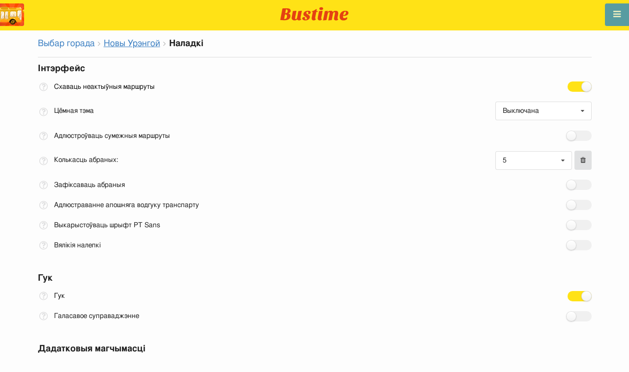

--- FILE ---
content_type: text/html; charset=utf-8
request_url: https://be.busti.me/novy-urengoy/settings/
body_size: 11420
content:
<!doctype html><html lang="be"><head><script async src="https://www.googletagmanager.com/gtag/js?id=G-MD4RJR9ZS9"></script><script>
    function gtag_conversion() {
        gtag('event', 'conversion', {
            'send_to': 'AW-16696673122/02btCIPFj-wZEOKGzJk-',
            'value': 0.1,
            'currency': 'EUR'
        });
    }

    gtag_metric_try.callback = null;

    function gtag_metric_try(name_event, params = {}) {
        gtag('event', name_event, params);

        if (typeof gtag_metric_try.callback === 'function') {
            gtag_metric_try.callback(name_event, params);
        }
    }

    gtag_metric_try.callback = (name, params) => {
        console.log(name, params);
    };

    </script><script>
     window.dataLayer = window.dataLayer || [];
     function gtag(){dataLayer.push(arguments);}
     gtag('js', new Date());
     gtag('config', 'G-MD4RJR9ZS9');
   </script><script>
    function gtag_metric(name_event, params = {}) {
        try {
            gtag_metric_try(name_event, params);
        } catch (error) {
            console.log('unable gtag');
        }
    }
</script><meta charset="UTF-8"/><link rel="apple-touch-icon" sizes="180x180" href="https://gcore.bustm.net/static/img/favicons/apple-touch-icon.png"><link rel="icon" type="image/png" sizes="32x32" href="https://gcore.bustm.net/static/img/favicons/favicon-32x32.png"><link rel="icon" type="image/png" sizes="16x16" href="https://gcore.bustm.net/static/img/favicons/favicon-16x16.png"><link rel="manifest" href="https://gcore.bustm.net/static/img/favicons/bustime.webmanifest?v=1"><link rel="mask-icon" href="https://gcore.bustm.net/static/img/favicons/safari-pinned-tab.svg" color="#ffe216"><link rel="shortcut icon" href="https://gcore.bustm.net/static/img/favicons/favicon.ico"><meta name="msapplication-TileColor" content="#ffe216"><meta name="msapplication-config" content="https://gcore.bustm.net/static/img/favicons/browserconfig.xml"><title>Наладкі</title><meta name="description" content="Налады дазваляюць адключыць гук, кіраваць рознымі апавяшчэннямі і рабіць іншыя змены"><meta name="keywords" content="аўтобусы, маршруты online, гарадскі транспарт , дзе едзе, рух, палажэнне, інфармацыйнае табло, у рэжыме рэальнага часу, на карце, прыпынкі, схема руху, транспарт анлайн"><meta property="og:title" content="Час Аўтобуса"><meta property="og:image" content="https://be.busti.me/static/img/bustime-2.0.png"><meta property="vk:image" content="https://be.busti.me/static/img/bustime-2.0.png"><meta name="apple-mobile-web-app-capable" content="yes"><meta name="mobile-web-app-capable" content="yes"><meta name="apple-mobile-web-app-status-bar-style" content="black"><meta name="theme-color" content="#b30000"><meta name="viewport" content="width=device-width, initial-scale=1"/><meta name="format-detection" content="telephone=no"><link rel="image_src" href="https://be.busti.me/static/img/bustime-2.0.png"><link rel="apple-touch-icon" href="https://gcore.bustm.net/static/img/icon_60px.png" /><link rel="apple-touch-icon" sizes="76x76" href="https://gcore.bustm.net/static/img/icon_76px.png" /><link rel="apple-touch-icon" sizes="120x120" href="https://gcore.bustm.net/static/img/icon_120px.png" /><link rel="apple-touch-icon" sizes="152x152" href="https://gcore.bustm.net/static/img/icon_152px.png" /><script src="https://gcore.bustm.net/static/js/fast-json-patch.min.js"></script><!-- <link rel="icon" sizes="192x192" href="https://gcore.bustm.net/static/img/icon_192.png"> --><link rel="preload" as="script" href="https://gcore.bustm.net/static/js/system.min.js"><link rel="preload" href="https://gcore.bustm.net/static/fonts/fontawesome-webfont.woff2" as="font" type="font/woff2" crossorigin><link rel="stylesheet" href="https://gcore.bustm.net/static/css/base-union-71.css" type="text/css" /><style>
    .dark_theme {
        filter: invert(1) hue-rotate(180deg) brightness(0.8) grayscale(70%);
    }
    .dark_theme body, .dark-theme body.pushable > .pusher {
        background: #d3d3d3;
    }
    .dark_theme #main_bases_map {
        filter: invert(1) hue-rotate(180deg) brightness(1.25) grayscale(0%) saturate(250%);
    }
    .dark_theme #maplibre {
        filter: invert(1) hue-rotate(180deg) brightness(1.25) grayscale(0%) saturate(250%);
    }
  </style><link rel="alternate" hreflang="x-default" href="https://busti.me/settings/"><link rel="canonical" href="https://be.busti.me/settings/"><link rel="alternate" hreflang="en" href="https://en.busti.me/settings/" /><link rel="alternate" hreflang="es" href="https://es.busti.me/settings/" /><link rel="alternate" hreflang="et" href="https://et.busti.me/settings/" /><link rel="alternate" hreflang="fi" href="https://fi.busti.me/settings/" /><link rel="alternate" hreflang="it" href="https://it.busti.me/settings/" /><link rel="alternate" hreflang="pl" href="https://pl.busti.me/settings/" /><link rel="alternate" hreflang="pt" href="https://pt.busti.me/settings/" /><link rel="alternate" hreflang="be" href="https://be.busti.me/settings/" /><link rel="alternate" hreflang="ru" href="https://ru.busti.me/settings/" /><link rel="alternate" hreflang="uk" href="https://uk.busti.me/settings/" /><link rel="alternate" hreflang="lt" href="https://lt.busti.me/settings/" /><link rel="alternate" hreflang="lv" href="https://lv.busti.me/settings/" /><link rel="alternate" hreflang="nl" href="https://nl.busti.me/settings/" /><link rel="alternate" hreflang="cs" href="https://cs.busti.me/settings/" /><link rel="alternate" hreflang="hu" href="https://hu.busti.me/settings/" /><link rel="alternate" hreflang="de" href="https://de.busti.me/settings/" /><link rel="alternate" hreflang="fr" href="https://fr.busti.me/settings/" /><link rel="alternate" hreflang="da" href="https://da.busti.me/settings/" /><link rel="alternate" hreflang="hi" href="https://hi.busti.me/settings/" /><link rel="alternate" hreflang="ro" href="https://ro.busti.me/settings/" /><link rel="alternate" hreflang="eo" href="https://eo.busti.me/settings/" /><link rel="alternate" hreflang="ga" href="https://ga.busti.me/settings/" /><link rel="alternate" hreflang="pt-br" href="https://pt-br.busti.me/settings/" /><link rel="alternate" hreflang="ms" href="https://ms.busti.me/settings/" /><link rel="alternate" hreflang="tr" href="https://tr.busti.me/settings/" /><link rel="alternate" hreflang="el" href="https://el.busti.me/settings/" /><link rel="alternate" hreflang="kk" href="https://kk.busti.me/settings/" /><style>
.checkbox {
    width: 100%;
    margin-bottom: 20px;
}
.dropdown_settings {
    float: right;
}
.dropdown_setting {
    position: relative;
    margin-bottom: 30px;
}
.busfavor_width {
    min-width: 156px !important;
}
.show_descr {
    visibility: visible !important;
    animation: fadeIn 0.5s;
}
.popup_descr {
    visibility: hidden;
    width: 75%;
    background-color: #f0f0f0;
    color: #000;
    border-radius: 6px;
    position: absolute;
    z-index: 1;
    left: 25px;
    font-size: 12px;
    bottom: -30%;
    padding: 10px;
}
.popup_descr::after {
    content: "";
    position: absolute;
    left: -9px;
    border-width: 5px;
    border-style: solid;
    border-color: transparent #f0f0f0 transparent transparent;
    top: 15px;
}
.ui.checkbox.settings_page input[type="checkbox"], .ui.checkbox.settings_page label::before, .ui.toggle.checkbox.settings_page input:checked ~ label::before, .ui.toggle.checkbox.settings_page input:checked ~ label::after {
    right: 0 !important;
    left: auto !important;
}
.ui.toggle.checkbox.settings_page input ~ label::after {
    right: 2.15rem !important;
    left: auto !important;
}
.ui.checkbox.settings_page label {
    padding-left: 0 !important;
}
label > .fa-question-circle-o {
    color: #DEDEDF;
    font-size: 20px !important;
    margin-top: -2px !important;
}
.count_busfavor {
    width: 20%;
}
.ui.dropdown.dropdown_settings.selection {
    min-width: 196px !important;
}
.long_name {
    display: inline-block;
}
.drpdwn.long_name {
    padding-top: 10px;
}
.drpdwn.icon {
    padding-top: 13px;
}

@media screen and (max-width: 600px) {
    .drpdwn.long_name {
        width: 90%;
    }
    .dropdown_settings {
        width: 90% !important;
        margin: 10px;
    }
    .busfavor_width {
         width: 85%;
    }
}
@media screen and (max-width: 390px) {
    .long_name {
        width: 190px;
    }
    .column {
        padding: 10px 0 !important;
    }
}
</style><script>
var language = "be";
var trans_text_map = "Карта";
var trans_text_stops = "Прыпынкі";
var trans_text_stop = "Прыпынак";
var trans_text_transport = "Транспарт";
var trans_text_jam = "Прабкі";
var trans_text_passenger = "Пасажыры";
var trans_text_km = "км";
var trans_text_sleep = "на перапынку";
var trans_text_kmh = "км/г";
var trans_ttype_name = {
  0: "Аўтобус",
  1: "Тралейбус",
  2: "Трамвай",
  3: "Маршрутнае таксі",
  4: "Водны аўтобус",
  5: "Міжгародні",
  6: "Цягнік",
  7: "Метро",
  8: "Папутка",
  9: "Авіярэйс",
};
var trans_ttype_slug = {
  0: "bus",
  1: "trolleybus",
  2: "tramway",
  3: "bus-taxi",
  4: "water",
  5: "bus-intercity",
  6: "train",
  7: "metro",
  8: "carpool",
  9: "airplane",
};
var trans_text_js_nosync = "Неабходна абнавіць базу JS у панэлі адміністратара";
var trans_text_update_error = "Памылка абнаўлення, сервер недаступны";
var trans_text_city_not_found = "Горад не знойдзены";
var trans_text_recognition = "Распазнаванне голасу працуе толькі на Android і дэсктопах з Chrome";
var trans_text_call_get = "Прыняць відэа званок?";
var trans_text_no_vote = "Вы не можаце галасаваць у першы дзень";
var trans_text_gps_overwrite = "Вашы дадзеныя будуць перазапісваць гэты аўтобус";
var trans_text_m1 = "Ацэнка без паведамлення не прымаецца";
var trans_text_m2 = "Паведамленне без ацэнкі не прымаецца";
var trans_text_m3 = "Напішыце, каб іншыя зразумелі прычыну ацэнкі";
var trans_text_m4 = "Прабачце, дзярж.нумар не вызначаны. Ацэнка немагчыма.";
var trans_text_m5 = "Дзякуй за водгук!";
var trans_text_recog = "Слухаю каманду<br/>прыклад:аўтобус 11 <br/>прыклад:трамвай нумар пяць";
var trans_text_recog_start = "Слухаю, пачынайце гаварыць...";
var trans_text_recog_fail = "Не распазнана";
var trans_text_not_found = "не знойдзены";
var trans_text_call = "Увядзіце ідэнтыфікатар для званка";
var trans_text_adblock = "У вас усталявана блакіроўка рэкламы. Каб адключыць рэкламу, набыце падпіску.";
var trans_text_no_cam = "Доступ да камеры немагчымы";
var trans_text_show_map = "Паказаць карту";
var trans_text_hide_map = "Схаваць карту";
var trans_text_online = "Анлайн";
var trans_text_stops = "Прыпынкі";
var trans_text_rlines = "Лініі маршруту";
var trans_text_word_to_number = [
"нуль",
"адзін",
"два",
"тры",
"чатыры",
"пяць",
"шэсць",
"сем",
"восем",
"дзевяць"];
var trans_text_dst_change = "назначэнне зменена";
var trans_text_src_change = "адпраўленне зменена";
var trans_text_arriving = "Ваш аўтобус набліжаецца!";
var trans_text_one_plus = "Плюс адзін на маршруце!";
var trans_text_one_minus = "Мінус адзін на маршруце...";
var trans_text_in_dir_forward = "у прамым напрамку маршруту";
var trans_text_in_dir_reverse = "у зваротным напрамку маршруту";
var trans_text_moveto = "у бок";

var us_user = 0;
var us_sound = 1;
var us_sound_plusone = 0;
var us_plusone = 0;
var us_live_indicator = 0;
var us_hide_inactive_routes = 1;
var us_last_time_resp = 0;
var us_bigsticker = 0;
var us_mode = 1;


var us_city = 55;
var us_city_slug = "novy-urengoy";
var us_city_rev = 0;
var us_city_taxi = 0;
var us_city_timediffk = 0;
var us_city_transport_count = 13;
var US_CITY_POINT_X = 76.679917;
var US_CITY_POINT_Y = 66.085196;

var mode_selected = 0;
var matrix_show = 1;
var us_gps_off = 0;
var us_voice = 0;
var us_gps_send = 0;
var us_premium = 0;
var transaction_key = "";
var transaction_vip = 0;
var us_edit_mode = 0;
var us_device = "";
var us_theme_stripes = 0;
var us_gosnum = "None";
var map, myCollection, busstop_collection, passenger_collection, jamcollection;
var busfavor = [];
var vk_like_pro = 0;
var vk_show_like = 0;
var us_theme = 0;
var radar_mode = 0;
var ads_show = 0;
var ads_waterfall_configs = {};
var city_monitor_mode = 0;
var bus_design_map = {};
var us_pro_demo = 0;
var ut_minutes = 0;
var us_id = 2206028674;
var us_multi_all = 0;
var us_map_show = 0;
var us_speed_show = 0;
var us_radio = 0;
var us_dark_theme = "off";
var us_update_signal = "off";
var us_count_day_metric = 1;
var us_count_day_metric_date = "";
var lucky_day = 0;
var timer_countable = 1;
var reg_today = 0;
var today_date = "";
var us_days_on = 0;
var first_time = 0;
var gps_send_enough = 0;
var us_show_gosnum = 1; //0;
var us_sound_plus_one = 0;
var p2p_video = 0;
var PEER;
var io_port = null

if (!window.console) console = {log: function() {}};


var holiday_flag = "";

var test_mode = false;  
var taxiuser = null;
var is_main_page = false;
var is_stops_page = false;
var is_schedule_page = false;
var is_select_page = false;
var to_send = {};   // last sended position

function load_extra() {}

var trans_text_price = "Кошт праезду";
var trans_text_provider_edit = "дадаць інфармацыю аб перавозчыку";

var trans_idle_message_load = "Загрузка дадзеных праз";
var trans_update_message = "Дадзеныя абноўлены";
var trans_post_update_message_processing = "Апрацавана падзей:";
var trans_post_turbine_update_message_provid = "Атрымана ад пастаўшчыка:";
var trans_post_turbine_update_message_for = "за";

var trans_stop_extra_info = {
  0: "Название: ",
  1: "Тип: ",
  2: "Таймзона: ",
  3: "Направление: "
};

var trans_vehicle_extra_info = {
  0: "Гос№: ",
  1: "Борт№: ",
  2: "Низкопольность: ",
  3: "Модель: ",
  4: "Перевозчик: ",
  5: "Тип: ",
  6: "Рейтинг: ",
  7: "Скорость: ",
  8: "Время последнего отклика: "
};

var us_block_info = 0;

var trans_distance = "Адлегласць:";
var trans_time_in_trip = "Час у дарозе:";
var trans_mins_in_trip = "мін.";
var trans_hours_in_trip = "г.";
</script><script>
    var count_day_metric = [3, 5, 7, 10, 14, 21, 30, 60, 90, 120];

    // получение текущей даты в формате YYYY-MM-DD
    var date_for_metric = new Date().toISOString().split('T')[0];

    // если счетчик соответствует значению из count_day_metric и дата последней отправки метрики не равна сегодняшней дате
    // отправляем метрику и отправляем на сервер сегодняшнюю дату
    if (count_day_metric.includes(us_count_day_metric) && us_count_day_metric_date !== date_for_metric) {
        gtag_metric('st_visits', {'count': us_count_day_metric});

        var url_for_ajax = `/ajax/date_for_metric/?us_count_day_metric_date=${encodeURIComponent(date_for_metric)}`;

        fetch(url_for_ajax, {
            method: 'GET',
            headers: {
                'X-CSRFToken': 'GgwX0gxF5qE8nR6XNkF7MLC3erA4RhBEXvhEs7SZEar1isAhzVz3lCq8bx3z2LjV'
            }
        }).catch(error => console.error('Error:', error));
    }

    if (us_dark_theme === "on" || (us_dark_theme === "auto" && window.matchMedia && window.matchMedia('(prefers-color-scheme: dark)').matches)) {
        document.documentElement.classList.add('dark_theme');
    }

  

var db_ready = false;

function loading_done() {
      osd = document.querySelector('.osd_message');
      osd_text = document.querySelector('.osd_message_text');
      if (osd_text) {osd_text.textContent = ''}
      db_ready = true;

      setTimeout(function() {
       if (osd) {osd.style.display = 'none'}
      }, 250); // give user time to enjoy
    if (typeof hashcheck === "function") {
      hashcheck();
    }
}

function diff_dump(db) {
  const xhr = new XMLHttpRequest();
  xhr.open('GET', path_diff);

  xhr.onprogress = function(event) {
      const prc = Math.round(event.loaded / diff_size * 100);
      if (osd_text) { osd_text.textContent = 'DB patch: '+prc+'%'; }
  };

  xhr.onload = function() {
    if (xhr.status === 200) {
      diff_from_server = JSON.parse(xhr.responseText);
      // применяем разницу к исходной бд
      jsonpatch.applyPatch(db, diff_from_server);
      loading_done();
    } else {
      console.error(`Error ${xhr.status}: ${xhr.statusText}`);
      loading_done();
    }
  };

  xhr.onerror = function() {
    console.error('Patch request error');
  };
 xhr.send();
}

function dbget(model, id=null, field=null, meta=false) {
    let db = DB;
    if (db == null) return null;
    if (id == null) return DB[model];
    if (field != null) {
        let index = db[model + '__meta'] != null && db[model + '__meta']['fields'] != null ?
            db[model + '__meta']['fields'].indexOf(field) : -1
        if (index < 0) return null;
        if (db[model] != null && db[model][id] != null) {
            return db[model][id][index];
        }
    } else if (meta && db[model + '__meta'] != null && db[model + '__meta']['fields'] != null) {
        if (db[model] != null && db[model][id] != null) {
            let o = {};
            db[model][id].forEach(function(e, i) {
                o[db[model + '__meta']['fields'][i]] = e;
            });
            return o;
        }
    } else if (!meta && db[model] != null && db[model][id] != null) {
        return db[model][id]
    }
    return null;
}

function dbgetsafe(model, id=null, field=null, meta=false) {
  return dbget(model, id, field, meta) || {}
}
</script></head><body><div class="ui right sidebar inverted vertical massive menu" style="width:19rem;"><a href="/novy-urengoy/settings_profile/" id="link_profile" class="item  profile_in_menu"><img id="avatar_profile" src=" https://gcore.bustm.net/static/img/empty_ava.png"><div style="margin: 10px; display: inline-block;"> Увайсці ў профіль </div></a><a class="item " href="/novy-urengoy/" onclick="gtag_metric('cl_menu_link', {'item': 'home'});">Новы Урэнгой<i class="fa-home icon" aria-hidden="true"></i></a><a class="item " href="/novy-urengoy/timetable/" onclick="gtag_metric('cl_menu_link', {'item': 'timetable'});">Расклад <i class="fa-calendar-o icon" aria-hidden="true"></i></a><a class="item " href="/novy-urengoy/company/" onclick="gtag_metric('cl_menu_link', {'item': 'company'});">Перавозчыкі <i class="fa-clone icon" aria-hidden="true"></i></a><a class="item " href="/novy-urengoy/stop/" onclick="gtag_metric('cl_menu_link', {'item': 'stop'});">Прыпынкі<i class="fa-bus icon" aria-hidden="true"></i></a><a class="item " href="/novy-urengoy/transport/" onclick="gtag_metric('cl_menu_link', {'item': 'transport'});" title="Транспартны журнал - абмен дадзенымі, падзеі і трэкі">Журнал <i class="fa-list-alt icon" aria-hidden="true"></i></a><a class="item " href="/novy-urengoy/chat/" onclick="gtag_metric('cl_menu_link', {'item': 'chat'});">Чат <i class="fa-comment icon" aria-hidden="true"></i></a><a class="item " href="/novy-urengoy/top/" onclick="gtag_metric('cl_menu_link', {'item': 'top'});">Рэйтынг<i class="fa-line-chart icon" aria-hidden="true"></i></a><a class="item " href="/novy-urengoy/history/" onclick="gtag_metric('cl_menu_link', {'item': 'history'});">Гісторыя змен<i class="fa-newspaper-o icon" aria-hidden="true"></i></a><a class="item " href="/novy-urengoy/status/" onclick="gtag_metric('cl_menu_link', {'item': 'status'});" title="Стан сервера і сістэмы маніторынгу">Стан<i class="fa-heartbeat icon" aria-hidden="true"></i></a><!-- <a class="item" href="/about/">Блог</a> --><div class="ui inverted right dropdown item" style="z-index: 9999;">Інфа<i class="dropdown icon"></i><div class="menu"><a class="item" href="/about/" onclick="gtag_metric('cl_menu_link', {'item': 'about'});"><i class="fa-question icon" aria-hidden="true"></i>Аб праекце</a><a class="item" href="/open-letter-for-transport-data/" onclick="gtag_metric('cl_menu_ft', {'item': 'open-letter-for-transport-data'});"><i class="fa-bullhorn icon" aria-hidden="true"></i>Адкрытыя дадзеныя</a><a class="item" href="/services/" onclick="gtag_metric('cl_menu_ft', {'item': 'services'});"><i class="fa-plus icon" aria-hidden="true"></i> Падключэнне</a><a class="item" href="/blog/" onclick="gtag_metric('cl_menu_ft', {'item': 'blog'});"><i class="fa-rss icon" aria-hidden="true"></i>Блог</a><a class="item" href="/help/" onclick="gtag_metric('cl_menu_ft', {'item': 'help'});"><i class="fa-question-circle-o icon" aria-hidden="true"></i>Дапамога</a><a class="item" style="margin-right:0.4em" target="_blank" href="https://github.com/bustime-org/bustime" aria-label="Зыходныя коды Bustime на Github"><i class="fa-github icon"></i>Github</a></div></div><div style="margin-top: auto; text-align:center;font-size:1rem;color:#fff;vertical-align:middle"><select name="select_language" class="ui selection long dropdown sel_lang_ftr"><option value="da">Dansk</option><option value="de">Deutsch</option><option value="et">Eesti</option><option value="en">English</option><option value="es">Español</option><option value="eo">Esperanto</option><option value="fr">Français</option><option value="ga">Gaeilge</option><option value="it">Italiano</option><option value="lv">Latviešu</option><option value="lt">Lietuvių</option><option value="hu">Magyar</option><option value="ms">Melayu</option><option value="nl">Nederlands</option><option value="pl">Polski</option><option value="pt-br">Portuguese (Brazil)</option><option value="pt">Português</option><option value="ro">Rumantsch</option><option value="fi">Suomen</option><option value="tr">Türkçe</option><option value="cs">Čeština</option><option value="el">Νέα Ελληνικά</option><option value="be" selected >Беларуская</option><option value="ru">Русский</option><option value="uk">Українська</option><option value="kk">Қазақша</option><option value="hi">हिन्दी</option></select><div class="ui horizontal link list" style="padding: 0 10px"><a class="item" style="color: #ffe216;font-size:1.2rem;padding: 5px 12px" href="mailto:support@busti.me"> support@busti.me</a></div><span class="item" style="margin-right:0.4em;">
        &copy; 2026 Bustime ULDA 
        </span></div ></div></div><!-- <div class="ui right sidebar inverted vertical massive menu"--><div class="pusher"><div class="ui padded stackable  center aligned horizontally grid yheader"><!-- mobile tablet computer only --><div class="center aligned column color-0-bg"><a href="/" class="hidden bustime-logo-pro"></a><div class="logo_header_view toggle" style="padding-top: 1rem;"><a class="logo_header" href="/novy-urengoy/"><img src="https://gcore.bustm.net/static/img/bustime_text_new.svg" style="height: 28px;"></a></div></div></div><div id="loader" class="ui active slow blue double massive loader" style="display: none;"></div><div id="map_container"><!--maplibre--><div id="maplibre" style="display:none; z-index:1;"><div class="layers_selection"><div class="ui icon toggle button layers_button"><i class="fa-clone link icon"></i></div><div id="layers_checkbox" style="display: none;"><input type="checkbox" class="layers_checkbox" id="poi-level-1" value="poi-level-1"><label for="poi-lever-1">  POI </label><br></div></div><!--
              <div class="ui search address"><div id="ml_search" class="ui big icon input"><input id="ml_search_input" class="prompt" type="text" placeholder="Search..."><i id="ml_search_icon" class="search link icon"></i></div></div>
--></div></div><div id="main_container" class="ui container" style="margin-top:77px;"><div class="ui big breadcrumb"><a class="section" href="/?page=select">Выбар горада</a><i class="right angle icon divider"></i><a class="section" href="/novy-urengoy/" style="text-decoration-line: underline;">Новы Урэнгой</a><i class="right angle icon divider"></i><div class="active section">Наладкі</div></div><div class="ui divider"></div><form action="./" method="post" class="sform" enctype="multipart/form-data"><input type="hidden" name="csrfmiddlewaretoken" value="GgwX0gxF5qE8nR6XNkF7MLC3erA4RhBEXvhEs7SZEar1isAhzVz3lCq8bx3z2LjV"><div class="ui grid stackable"><div class="column"><div class="ui header">Інтэрфейс</div><div class="ui toggle checkbox settings_page"><input type="checkbox" name="hide_inactive_routes" checked="checked" aria-label="Схаваць неактыўныя маршруты"><label><div class="long_name">Схаваць неактыўныя маршруты </div><i class="fa-question-circle-o icon" aria-hidden="true" id="descr_hide_inactive_routes" onclick="descripton_settings(this.id)" style="float: left; margin-right: 10px;"></i></label><div class="popup_descr descr_hide_inactive_routes">Скрывае неактыўныя маршруты з галоўнай старонкі.</div></div><div id="select_dark_theme" class="dropdown_setting"><label><div class="long_name drpdwn">Цёмная тэма</div><i class="fa-question-circle-o icon drpdwn" aria-hidden="true" id="descr_dark_theme" onclick="descripton_settings(this.id)" style="float: left; margin-right: 10px;"></i></label><div class="popup_descr descr_dark_theme">Уключэнне/выключэнне цёмнай тэмы сайта. Аўтарэжым уключае цёмную тэму, калі яна ўключана ў вашым браўзеры.</div><select name="select_dark_theme" class="ui dropdown dropdown_settings"><option value="off"  selected> Выключана </option><option value="on" >Уключана </option><option value="auto" >Аўтаматычна </option></select></div><div class="ui toggle checkbox settings_page"><input type="checkbox" name="multi_all"  aria-label="Адлюстроўваць усіх"><label><div class="long_name">Адлюстроўваць сумежныя маршруты </div><i class="fa-question-circle-o icon" aria-hidden="true" id="descr_multi_all" onclick="descripton_settings(this.id)" style="float: left; margin-right: 10px;"></i></label><div class="popup_descr descr_multi_all">Адлюстроўвае транспартныя сродкі іншых маршрутаў, прыпынкі ў якіх супадаюць з выбраным.</div></div><div class="dropdown_setting"><label><div class="long_name count_busfavor drpdwn">Колькасць абраных:</div><i class="fa-question-circle-o icon drpdwn" aria-hidden="true" id="descr_count_busfavor" onclick="descripton_settings(this.id)" style="float: left; margin-right: 10px;"></i></label><div class="popup_descr descr_count_busfavor">Адлюстроўвае выбраную колькасць абраных маршрутаў на галоўнай старонцы.</div><div class="dropdown_settings"><select id="select" name="busfavor_amount" class="ui compact dropdown busfavor_width"><option value="0" >0 </option><option value="5" selected>5 </option><option value="10" >10</option></select><button class="ui icon button" style="margin: 0 0 0 5px; padding: 12px;" onclick="favor_clear();return false;"><i class="fa fa-trash" aria-hidden="true"></i></button></div></div><div class="ui toggle checkbox settings_page"><input type="checkbox" name="busfav_hold"  aria-label="Утрымліваць любімыя"><label> Зафіксаваць абраныя <i class="fa-question-circle-o icon" aria-hidden="true" id="descr_busfav_hold" onclick="descripton_settings(this.id)" style="float: left; margin-right: 10px;"></i></label><div class="popup_descr descr_busfav_hold">Любімыя маршруты перастаюць змяняцца ў залежнасці ад частаты прагляду і выдаленне з любімых блакуецца.</div></div><div class="ui toggle checkbox settings_page"><input type="checkbox" name="last_time_resp"  aria-label="Адлюстраванне апошняга водгуку транспарту"><label><div class="long_name">Адлюстраванне апошняга водгуку транспарту </div><i class="fa-question-circle-o icon" aria-hidden="true" id="descr_last_time_resp" onclick="descripton_settings(this.id)" style="float: left; margin-right: 10px;"></i></label><div class="popup_descr descr_last_time_resp">Адлюстраванне апошняга водгуку транспарту на іконцы транспартнага сродку і ў ўсплывальным акне пры націску на транспартны сродак.</div></div><div class="ui toggle checkbox settings_page"><input type="checkbox" name="font_big"  aria-label="Выкарыстоўваць шрыфт PT Sans"><label> Выкарыстоўваць шрыфт PT Sans <i class="fa-question-circle-o icon" aria-hidden="true" id="descr_font_big" onclick="descripton_settings(this.id)" style="float: left; margin-right: 10px;"></i></label><div class="popup_descr descr_font_big">На некаторых прыладах можа выглядаць прыгажэй, дадаткова загружае каля 200Kb дадзеных.</div></div><div class="ui toggle checkbox settings_page"><input type="checkbox" name="bigsticker"  aria-label="Вялікія налепкі для транспартных сродкаў"><label><div class="long_name">Вялікія налепкі </div><i class="fa-question-circle-o icon" aria-hidden="true" id="bigsticker" onclick="descripton_settings(this.id)" style="float: left; margin-right: 10px;"></i></label><div class="popup_descr bigsticker">Калі на транспартным сродку ўсталяваны стыкер, то ён адлюстроўваецца ў большым памеры злева ад сімвала транспартнага сродку.</div></div><div class="ui header">Гук</div><div class="ui toggle checkbox settings_page"><input type="checkbox" name="sound" checked="checked" aria-label="Гук"><label> Гук<i class="fa-question-circle-o icon" aria-hidden="true" id="descr_sound" onclick="descripton_settings(this.id)" style="float: left; margin-right: 10px;"></i></label><div class="popup_descr descr_sound">Уключае гук набліжэння аўтобуса.</div></div><div class="ui toggle checkbox settings_page"><input type="checkbox" name="voice"  aria-label="Галасавое суправаджэнне"><label> Галасавое суправаджэнне <i class="fa-question-circle-o icon" aria-hidden="true" id="descr_voice" onclick="descripton_settings(this.id)" style="float: left; margin-right: 10px;"></i></label><div class="popup_descr descr_voice">Чытанне інфармацыі для слабавідушчых.</div></div><div class="ui header">Дадатковыя магчымасці</div><div class="ui toggle checkbox settings_page"><input id="expert" type="checkbox" name="expert" onclick="hidden_radio()"  aria-label="Пашыраны рэжым"><label> Пашыраны рэжым <i class="fa-question-circle-o icon" aria-hidden="true" id="descr_expert" onclick="descripton_settings(this.id)" style="float: left; margin-right: 10px;"></i></label><div class="popup_descr descr_expert">Дадае кнопкі схавання маршрутаў, хуткага доступу і радыё..</div></div><div id="select_radio" class="dropdown_setting" style="display: none;"><label><div class="long_name drpdwn">Радыё</div><i class="fa-question-circle-o icon drpdwn" aria-hidden="true" id="descr_radio" onclick="descripton_settings(this.id)" style="float: left; margin-right: 10px;"></i></label><div class="popup_descr descr_radio">Выбар жанру радыё.</div><select name="select_radio" class="ui dropdown dropdown_settings"><option value="" >не ўстаноўлены</option><option value="lay" > Лаўндж </option><option value="rok" >Рок </option><option value="shans" > Шансон </option><option value="elect" > Электронная </option><option value="pop"  selected> Поп </option></select></div><div class="ui toggle checkbox settings_page"><input type="checkbox" name="live_indicator"  aria-label="Адлюстраванне індыкатара злучэння"><label><div class="long_name">Адлюстраванне індыкатара злучэння </div><i class="fa-question-circle-o icon" aria-hidden="true" id="descr_live_indicator" onclick="descripton_settings(this.id)" style="float: left; margin-right: 10px;"></i></label><div class="popup_descr descr_live_indicator">Адлюстраванне індыкатара злучэння ў ніжняй частцы экрана.</div></div><div class="ui toggle checkbox settings_page"><input type="checkbox" name="gps_off"  aria-label="Адключыць пошук прыпынкаў"><label><div class="long_name">Адключыць пошук бліжэйшага прыпынку</div><i class="fa-question-circle-o icon" aria-hidden="true" id="descr_gps_off" onclick="descripton_settings(this.id)" style="float: left; margin-right: 10px;"></i></label><div class="popup_descr descr_gps_off">Спыняе пошук бліжэйшага прыпынку ў пошуку маршруту.</div></div><div class="ui toggle checkbox settings_page"><input type="checkbox" name="plusone"  aria-label="Змена колькасці транспартных сродкаў на маршруце"><label><div class="long_name">Адлюстраванне падзей змены колькасці транспартных сродкаў на маршруце </div><i class="fa-question-circle-o icon" aria-hidden="true" id="descr_plusone" onclick="descripton_settings(this.id)" style="float: left; margin-right: 10px;"></i></label><div class="popup_descr descr_plusone">Адлюстраванне змен колькасці актыўных транспартных сродкаў на маршруце ў прамым і зваротным напрамку.</div></div><div id="select_update_signal" class="dropdown_setting"><label><div class="long_name drpdwn">Абнаўленне базы дадзеных (патрабуецца перазагрузка старонкі)</div><i class="fa-question-circle-o icon drpdwn" aria-hidden="true" id="descr_update_signal" onclick="descripton_settings(this.id)" style="float: left; margin-right: 10px;"></i></label><div class="popup_descr descr_update_signal">Абнаўляе базу дадзеных пры наяўнасці абнаўлення.</div><select name="select_update_signal" class="ui dropdown dropdown_settings"><option value="off"  selected> Выключана </option><option value="on" >Уключана </option><option value="auto" >Аўтаматычнае абнаўленне </option></select></div><div class="ui toggle checkbox settings_page"><input type="checkbox" name="edit_mode"  disabled="disabled" aria-label="Уключыць рэдагаванне"><label> Уключыць рэдагаванне <i class="fa-question-circle-o icon" aria-hidden="true" id="descr_edit_mode" onclick="descripton_settings(this.id)" style="float: left; margin-right: 10px;"></i></label><div class="popup_descr descr_edit_mode">Уключыць інтэрфейс рэдактара.</div></div></div></div></form><script>
function favor_clear() {
    var a = confirm("Усе любімыя маршруты будуць скінуты. Вы ўпэўнены?");
    if (a) {
        window.location.href = '/us/reset-bus-favorites/';
    }
}

function descripton_settings(id_elem) {
    var elem = $('.' + id_elem);
    if (elem.hasClass("show_descr")) {
        $('.popup_descr').removeClass("show_descr");;
    } else {
        $('.popup_descr').removeClass("show_descr");
        $('.' + id_elem).addClass("show_descr");;
    }
}

function hidden_radio() {
    var div = document.getElementById('select_radio');
    var check = document.getElementById('expert');
    if (check.checked) {
        div.style.display = 'block';
    } else {
        div.style.display = 'none'
    }
}

function js_page_extra() {
    $('.ui.dropdown').dropdown();

    $(document).click(function(e){
        var $target = $(e.target);
        if ( !$target.is('.fa-question-circle-o') && !$target.parents('.fa-question-circle-o').length) {
            $('.popup_descr').removeClass("show_descr");
        }
    });

    $('[type="checkbox"]').change(function(){
        var name = $(this).prop("name");
        var checked = $(this).prop("checked");
        $.ajax({
            url: "/ajax/ajax_settings1/",
            type: "GET",
            data: {
                name: name, checked: checked, csrfmiddlewaretoken: 'GgwX0gxF5qE8nR6XNkF7MLC3erA4RhBEXvhEs7SZEar1isAhzVz3lCq8bx3z2LjV'
            },
            success: function(data, textStatus, jqXHR) {
                console.log("ok");
            },
            error: function(jqXHR, textStatus, errorThrown) {
                console.log(textStatus, errorThrown);
            }
        });
    });

    $('[name="tcard"]').change(function(){
        tcard_check();
    });

     $('[name = "select_radio"]').change(function(){
        var name  = $(this).prop("name");
        var value = $(this).prop("value");
        console.log(name, value);

        $.ajax({
            url: "/ajax/ajax_settings1/",
            type: "GET",
            data: {
                name : name, value: value, csrfmiddlewaretoken: 'GgwX0gxF5qE8nR6XNkF7MLC3erA4RhBEXvhEs7SZEar1isAhzVz3lCq8bx3z2LjV'
            }
        });
    });

     $('[name = "select_dark_theme"]').change(function(){
        var name  = $(this).prop("name");
        var value = $(this).prop("value");
        console.log(name, value);

        $.ajax({
            url: "/ajax/ajax_settings1/",
            type: "GET",
            data: {
                name : name, value: value, csrfmiddlewaretoken: 'GgwX0gxF5qE8nR6XNkF7MLC3erA4RhBEXvhEs7SZEar1isAhzVz3lCq8bx3z2LjV'
            },
            success: function(data, textStatus, jqXHR) {
                if (value === "on" || (value === "auto" && window.matchMedia && window.matchMedia('(prefers-color-scheme: dark)').matches)) {
                    document.documentElement.classList.add('dark_theme');
                } else {
                    document.documentElement.classList.remove('dark_theme');
                }
            },
            error: function(jqXHR, textStatus, errorThrown) {
                console.log(textStatus, errorThrown);
            }
        });
    });

     $('[name = "select_update_signal"]').change(function(){
        var name  = $(this).prop("name");
        var value = $(this).prop("value");
        console.log(name, value);

        $.ajax({
            url: "/ajax/ajax_settings1/",
            type: "GET",
            data: {
                name : name, value: value, csrfmiddlewaretoken: 'GgwX0gxF5qE8nR6XNkF7MLC3erA4RhBEXvhEs7SZEar1isAhzVz3lCq8bx3z2LjV'
            }
        });
    });

    $('[name = "busfavor_amount"]').change(function(){
        var name  = $(this).prop("name");
        var value = $(this).prop("value");

        $.ajax({
            url: "/ajax/ajax_settings1/",
            type: "GET",
            data: {
                name : name, value : value, csrfmiddlewaretoken: 'GgwX0gxF5qE8nR6XNkF7MLC3erA4RhBEXvhEs7SZEar1isAhzVz3lCq8bx3z2LjV'
            }
        });
    });
}
</script><div class="ui equal width column stackable grid" style="margin-top: 2rem"><div class="column center aligned"><a href="https://play.google.com/store/apps/details?id=com.indie.bustime" target="_blank" onclick="gtag_metric('cl_app', {'platform': 'android', 'place': 'bottom'});"><img src="https://gcore.bustm.net/static/img/app/android_be.png" alt="Google Play" style="height:52px; margin-right: 16px;opacity: 0.8"></a><a href="https://apps.apple.com/be/app/bustime-transport-online/id879310530" target="_blank" onclick="gtag_metric('cl_app', {'platform': 'ios', 'place': 'bottom'});"><img src="https://gcore.bustm.net/static/img/app/apple_be.svg" alt="App Store" style="height:52px;opacity: 0.8"></a></div></div><br/><br/><br/><div class="ui reload_soft" style="display: none;"><div class="reload_soft_content"><div style="padding: 20px;">База дадзеных маршрутаў абноўлена. Хочаце абнавіць яе прама зараз?</div><div class="ui green ok inverted button" onclick="reload_soft_v8('yes')">Так</div><div class="ui red close button" onclick="reload_soft_v8()">Не</div></div></div></div></div><!-- ui container --><!-- <div class="ui mobile only grid"> --><div class="ui blue icon launch right attached fixed big button" style="width: 49px; height: 46px; padding-top: 13px;" onclick="$('.ui.sidebar').sidebar('toggle'); gtag_metric('cl_menu');"><i class="fa-bars icon"></i></div><div class="fixed" style="width: 49px; height: 46px; left: 0px; position: fixed; top: 7px; z-index: 1001;"><a href="/novy-urengoy/"><img src="https://gcore.bustm.net/static/img/logo_square.png" style="width: 49px; height: 46px; border-radius: 0 4px 4px 0;"/></a></div><script src="https://gcore.bustm.net/static/js/system.min.js"></script><script type="systemjs-importmap" src="https://gcore.bustm.net/static/importmap-1.json"></script><script type="systemjs-importmap">
        {
          "imports": {
              "bundle_built": "https://gcore.bustm.net/static/js/bundle-built-175.js"
          }
        }
      </script><script type="systemjs-module" src="import:bundle_built"></script></div><!--pusher--></body><script>
// remove google button
window.addEventListener('scroll', function() {
    let div = document.querySelector('[style*="border-block: initial !important; border-inline: initial !important;"]');
    if(div){
        div.style.cssText = 'display: none !important';
    }
    div = document.querySelector('[style*="color-scheme: initial !important;"]');
    if(div){
        div.style.cssText = 'display: none !important';
    }
});
</script></html>